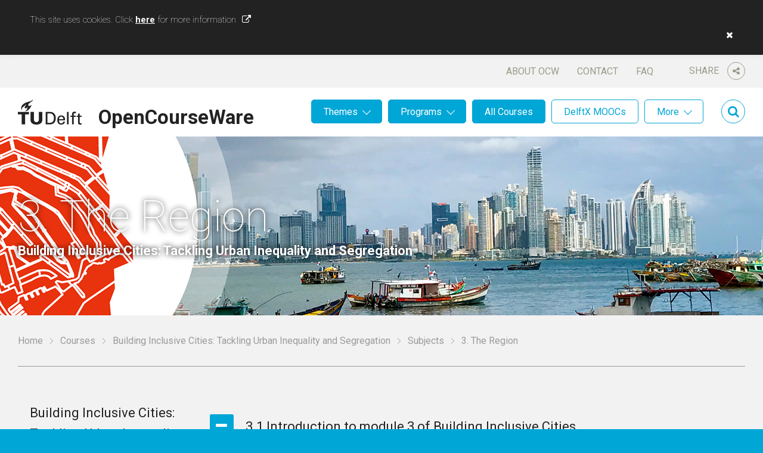

--- FILE ---
content_type: text/html; charset=UTF-8
request_url: https://ocw.tudelft.nl/courses/building-inclusive-cities-tackling-urban-inequality-and-segregation/subjects/3-the-region/
body_size: 11885
content:
<!DOCTYPE html>
<html lang="en-US">
<head>

	<meta name='robots' content='index, follow, max-image-preview:large, max-snippet:-1, max-video-preview:-1' />
		<script type="text/javascript">
		var ajaxurl = 'https://ocw.tudelft.nl/wp/wp-admin/admin-ajax.php';
		</script>
		
	<!-- This site is optimized with the Yoast SEO plugin v16.8 - https://yoast.com/wordpress/plugins/seo/ -->
	<title>3. The Region - TU Delft OCW</title>
	<link rel="canonical" href="https://ocw.tudelft.nl/courses/building-inclusive-cities-tackling-urban-inequality-and-segregation/subjects/3-the-region/" />
	<meta property="og:locale" content="en_US" />
	<meta property="og:type" content="article" />
	<meta property="og:title" content="3. The Region - TU Delft OCW" />
	<meta property="og:url" content="https://ocw.tudelft.nl/courses/building-inclusive-cities-tackling-urban-inequality-and-segregation/subjects/3-the-region/" />
	<meta property="og:site_name" content="TU Delft OCW" />
	<meta property="article:publisher" content="https://www.facebook.com/TuDelft.OpenCourseWare/" />
	<meta property="article:modified_time" content="2022-12-08T11:17:52+00:00" />
	<meta property="og:image" content="https://ocw.tudelft.nl/wp-content/uploads/logo1.png" />
	<meta property="og:image:width" content="107" />
	<meta property="og:image:height" content="42" />
	<meta name="twitter:card" content="summary" />
	<meta name="twitter:site" content="@tudelftocw" />
	<meta name="twitter:label1" content="Est. reading time" />
	<meta name="twitter:data1" content="2 minutes" />
	<script type="application/ld+json" class="yoast-schema-graph">{"@context":"https://schema.org","@graph":[{"@type":"Organization","@id":"https://ocw.tudelft.nl/#organization","name":"TU Delft OpenCourseWare","url":"https://ocw.tudelft.nl/","sameAs":["https://www.facebook.com/TuDelft.OpenCourseWare/","https://twitter.com/tudelftocw"],"logo":{"@type":"ImageObject","@id":"https://ocw.tudelft.nl/#logo","inLanguage":"en-US","url":"https://ocw.tudelft.nl/wp-content/uploads/logo1.png","contentUrl":"https://ocw.tudelft.nl/wp-content/uploads/logo1.png","width":107,"height":42,"caption":"TU Delft OpenCourseWare"},"image":{"@id":"https://ocw.tudelft.nl/#logo"}},{"@type":"WebSite","@id":"https://ocw.tudelft.nl/#website","url":"https://ocw.tudelft.nl/","name":"TU Delft OCW","description":"","publisher":{"@id":"https://ocw.tudelft.nl/#organization"},"potentialAction":[{"@type":"SearchAction","target":{"@type":"EntryPoint","urlTemplate":"https://ocw.tudelft.nl/?s={search_term_string}"},"query-input":"required name=search_term_string"}],"inLanguage":"en-US"},{"@type":"WebPage","@id":"https://ocw.tudelft.nl/courses/building-inclusive-cities-tackling-urban-inequality-and-segregation/subjects/3-the-region/#webpage","url":"https://ocw.tudelft.nl/courses/building-inclusive-cities-tackling-urban-inequality-and-segregation/subjects/3-the-region/","name":"3. The Region - TU Delft OCW","isPartOf":{"@id":"https://ocw.tudelft.nl/#website"},"datePublished":"2022-11-23T09:12:19+00:00","dateModified":"2022-12-08T11:17:52+00:00","breadcrumb":{"@id":"https://ocw.tudelft.nl/courses/building-inclusive-cities-tackling-urban-inequality-and-segregation/subjects/3-the-region/#breadcrumb"},"inLanguage":"en-US","potentialAction":[{"@type":"ReadAction","target":["https://ocw.tudelft.nl/courses/building-inclusive-cities-tackling-urban-inequality-and-segregation/subjects/3-the-region/"]}]},{"@type":"BreadcrumbList","@id":"https://ocw.tudelft.nl/courses/building-inclusive-cities-tackling-urban-inequality-and-segregation/subjects/3-the-region/#breadcrumb","itemListElement":[{"@type":"ListItem","position":1,"name":"Home","item":"https://ocw.tudelft.nl/"},{"@type":"ListItem","position":2,"name":"Courses","item":"https://ocw.tudelft.nl/courses/"},{"@type":"ListItem","position":3,"name":"Building Inclusive Cities: Tackling Urban Inequality and Segregation","item":"https://ocw.tudelft.nl/courses/building-inclusive-cities-tackling-urban-inequality-and-segregation/"},{"@type":"ListItem","position":4,"name":"Subjects","item":"https://ocw.tudelft.nl/courses/building-inclusive-cities-tackling-urban-inequality-and-segregation/subjects/"},{"@type":"ListItem","position":5,"name":"3. The Region"}]}]}</script>
	<!-- / Yoast SEO plugin. -->


<link rel='dns-prefetch' href='//maxcdn.bootstrapcdn.com' />
<link rel='dns-prefetch' href='//s.w.org' />
<link rel="alternate" type="application/rss+xml" title="TU Delft OCW &raquo; Feed" href="https://ocw.tudelft.nl/feed/" />
<link rel="alternate" type="application/rss+xml" title="TU Delft OCW &raquo; Comments Feed" href="https://ocw.tudelft.nl/comments/feed/" />
		<!-- This site uses the Google Analytics by MonsterInsights plugin v7.18.0 - Using Analytics tracking - https://www.monsterinsights.com/ -->
							<script src="//www.googletagmanager.com/gtag/js?id=UA-869196-5"  type="text/javascript" data-cfasync="false" async></script>
			<script type="text/javascript" data-cfasync="false">
				var mi_version = '7.18.0';
				var mi_track_user = true;
				var mi_no_track_reason = '';
				
								var disableStr = 'ga-disable-UA-869196-5';

				/* Function to detect opted out users */
				function __gtagTrackerIsOptedOut() {
					return document.cookie.indexOf( disableStr + '=true' ) > - 1;
				}

				/* Disable tracking if the opt-out cookie exists. */
				if ( __gtagTrackerIsOptedOut() ) {
					window[disableStr] = true;
				}

				/* Opt-out function */
				function __gtagTrackerOptout() {
					document.cookie = disableStr + '=true; expires=Thu, 31 Dec 2099 23:59:59 UTC; path=/';
					window[disableStr] = true;
				}

				if ( 'undefined' === typeof gaOptout ) {
					function gaOptout() {
						__gtagTrackerOptout();
					}
				}
								window.dataLayer = window.dataLayer || [];
				if ( mi_track_user ) {
					function __gtagTracker() {dataLayer.push( arguments );}
					__gtagTracker( 'js', new Date() );
					__gtagTracker( 'set', {
						'developer_id.dZGIzZG' : true,
						                    });
					__gtagTracker( 'config', 'UA-869196-5', {
						allow_anchor:true,forceSSL:true,page_path:location.pathname + location.search + location.hash,					} );
										window.gtag = __gtagTracker;										(
						function () {
							/* https://developers.google.com/analytics/devguides/collection/analyticsjs/ */
							/* ga and __gaTracker compatibility shim. */
							var noopfn = function () {
								return null;
							};
							var newtracker = function () {
								return new Tracker();
							};
							var Tracker = function () {
								return null;
							};
							var p = Tracker.prototype;
							p.get = noopfn;
							p.set = noopfn;
							p.send = function (){
								var args = Array.prototype.slice.call(arguments);
								args.unshift( 'send' );
								__gaTracker.apply(null, args);
							};
							var __gaTracker = function () {
								var len = arguments.length;
								if ( len === 0 ) {
									return;
								}
								var f = arguments[len - 1];
								if ( typeof f !== 'object' || f === null || typeof f.hitCallback !== 'function' ) {
									if ( 'send' === arguments[0] ) {
										var hitConverted, hitObject = false, action;
										if ( 'event' === arguments[1] ) {
											if ( 'undefined' !== typeof arguments[3] ) {
												hitObject = {
													'eventAction': arguments[3],
													'eventCategory': arguments[2],
													'eventLabel': arguments[4],
													'value': arguments[5] ? arguments[5] : 1,
												}
											}
										}
										if ( 'pageview' === arguments[1] ) {
											if ( 'undefined' !== typeof arguments[2] ) {
												hitObject = {
													'eventAction': 'page_view',
													'page_path' : arguments[2],
												}
											}
										}
										if ( typeof arguments[2] === 'object' ) {
											hitObject = arguments[2];
										}
										if ( typeof arguments[5] === 'object' ) {
											Object.assign( hitObject, arguments[5] );
										}
										if ( 'undefined' !== typeof arguments[1].hitType ) {
											hitObject = arguments[1];
											if ( 'pageview' === hitObject.hitType ) {
												hitObject.eventAction = 'page_view';
											}
										}
										if ( hitObject ) {
											action = 'timing' === arguments[1].hitType ? 'timing_complete' : hitObject.eventAction;
											hitConverted = mapArgs( hitObject );
											__gtagTracker( 'event', action, hitConverted );
										}
									}
									return;
								}

								function mapArgs( args ) {
									var arg, hit = {};
									var gaMap = {
										'eventCategory': 'event_category',
										'eventAction': 'event_action',
										'eventLabel': 'event_label',
										'eventValue': 'event_value',
										'nonInteraction': 'non_interaction',
										'timingCategory': 'event_category',
										'timingVar': 'name',
										'timingValue': 'value',
										'timingLabel': 'event_label',
										'page' : 'page_path',
										'location' : 'page_location',
										'title' : 'page_title',
									};
									for ( arg in args ) {
										if ( args.hasOwnProperty(arg) && gaMap.hasOwnProperty(arg) ) {
											hit[gaMap[arg]] = args[arg];
										} else {
											hit[arg] = args[arg];
										}
									}
									return hit;
								}

								try {
									f.hitCallback();
								} catch ( ex ) {
								}
							};
							__gaTracker.create = newtracker;
							__gaTracker.getByName = newtracker;
							__gaTracker.getAll = function () {
								return [];
							};
							__gaTracker.remove = noopfn;
							__gaTracker.loaded = true;
							window['__gaTracker'] = __gaTracker;
						}
					)();
									} else {
										console.log( "" );
					( function () {
							function __gtagTracker() {
								return null;
							}
							window['__gtagTracker'] = __gtagTracker;
							window['gtag'] = __gtagTracker;
					} )();
									}
			</script>
				<!-- / Google Analytics by MonsterInsights -->
		<link rel='stylesheet' id='wp-block-library-css'  href='https://ocw.tudelft.nl/wp/wp-includes/css/dist/block-library/style.min.css?ver=18' type='text/css' media='all' />
<link rel='stylesheet' id='cookie-law-info-css'  href='https://ocw.tudelft.nl/wp-content/plugins/cookie-law-info/legacy/public/css/cookie-law-info-public.css?ver=3.1.7' type='text/css' media='all' />
<link rel='stylesheet' id='cookie-law-info-gdpr-css'  href='https://ocw.tudelft.nl/wp-content/plugins/cookie-law-info/legacy/public/css/cookie-law-info-gdpr.css?ver=3.1.7' type='text/css' media='all' />
<link rel='stylesheet' id='mo_saml_admin_settings_style-css'  href='https://ocw.tudelft.nl/wp-content/plugins/miniorange-saml-20-single-sign-on/includes/css/jquery.ui.css?ver=5.8.10' type='text/css' media='all' />
<link rel='stylesheet' id='simple-share-buttons-adder-font-awesome-css'  href='//maxcdn.bootstrapcdn.com/font-awesome/4.3.0/css/font-awesome.min.css?ver=5.8.10' type='text/css' media='all' />
<link rel='stylesheet' id='js_composer_front-css'  href='https://ocw.tudelft.nl/wp-content/plugins/js_composer/assets/css/js_composer.min.css?ver=6.7.0' type='text/css' media='all' />
<link rel='stylesheet' id='main-css'  href='https://ocw.tudelft.nl/wp-content/themes/tudelftocw/dist/css/main.min.css?ver=18' type='text/css' media='all' />
<link rel='stylesheet' id='print-css'  href='https://ocw.tudelft.nl/wp-content/themes/tudelftocw/dist/css/print.min.css?ver=18' type='text/css' media='print' />
<script type='text/javascript' id='monsterinsights-frontend-script-js-extra'>
/* <![CDATA[ */
var monsterinsights_frontend = {"js_events_tracking":"true","download_extensions":"doc,pdf,ppt,zip,xls,docx,pptx,xlsx","inbound_paths":"[]","home_url":"https:\/\/ocw.tudelft.nl","hash_tracking":"true","ua":"UA-869196-5"};
/* ]]> */
</script>
<script type='text/javascript' src='https://ocw.tudelft.nl/wp-content/plugins/google-analytics-for-wordpress/assets/js/frontend-gtag.min.js?ver=7.18.0' id='monsterinsights-frontend-script-js'></script>
<script type='text/javascript' src='https://ocw.tudelft.nl/wp/wp-includes/js/jquery/jquery-migrate.min.js?ver=3.3.2' id='jquery-migrate-js'></script>
<script type='text/javascript' src='https://ocw.tudelft.nl/wp/wp-includes/js/jquery/jquery.min.js?ver=3.6.0' id='jquery-core-js'></script>
<script type='text/javascript' id='cookie-law-info-js-extra'>
/* <![CDATA[ */
var Cli_Data = {"nn_cookie_ids":[],"cookielist":[],"non_necessary_cookies":[],"ccpaEnabled":"","ccpaRegionBased":"","ccpaBarEnabled":"","strictlyEnabled":["necessary","obligatoire"],"ccpaType":"gdpr","js_blocking":"","custom_integration":"","triggerDomRefresh":"","secure_cookies":""};
var cli_cookiebar_settings = {"animate_speed_hide":"500","animate_speed_show":"500","background":"#fff","border":"#444","border_on":"","button_1_button_colour":"#000","button_1_button_hover":"#000000","button_1_link_colour":"#fff","button_1_as_button":"","button_1_new_win":"","button_2_button_colour":"#333","button_2_button_hover":"#292929","button_2_link_colour":"#444","button_2_as_button":"","button_2_hidebar":"","button_3_button_colour":"#000","button_3_button_hover":"#000000","button_3_link_colour":"#fff","button_3_as_button":"1","button_3_new_win":"","button_4_button_colour":"#000","button_4_button_hover":"#000000","button_4_link_colour":"#62a329","button_4_as_button":"","button_7_button_colour":"#61a229","button_7_button_hover":"#4e8221","button_7_link_colour":"#fff","button_7_as_button":"1","button_7_new_win":"","font_family":"inherit","header_fix":"","notify_animate_hide":"1","notify_animate_show":"","notify_div_id":"#cookie-law-info-bar","notify_position_horizontal":"right","notify_position_vertical":"top","scroll_close":"","scroll_close_reload":"","accept_close_reload":"","reject_close_reload":"","showagain_tab":"","showagain_background":"#fff","showagain_border":"#000","showagain_div_id":"#cookie-law-info-again","showagain_x_position":"100px","text":"#000","show_once_yn":"","show_once":"10000","logging_on":"","as_popup":"","popup_overlay":"1","bar_heading_text":"","cookie_bar_as":"banner","popup_showagain_position":"bottom-right","widget_position":"left"};
var log_object = {"ajax_url":"https:\/\/ocw.tudelft.nl\/wp\/wp-admin\/admin-ajax.php"};
/* ]]> */
</script>
<script type='text/javascript' src='https://ocw.tudelft.nl/wp-content/plugins/cookie-law-info/legacy/public/js/cookie-law-info-public.js?ver=3.1.7' id='cookie-law-info-js'></script>
<script type='text/javascript' src='https://ocw.tudelft.nl/wp-content/plugins/miniorange-saml-20-single-sign-on/includes/js/settings.js?ver=5.8.10' id='mo_saml_admin_settings_script_widget-js'></script>
<link rel="EditURI" type="application/rsd+xml" title="RSD" href="https://ocw.tudelft.nl/wp/xmlrpc.php?rsd" />
<link rel='shortlink' href='https://ocw.tudelft.nl/?p=37136' />
<link rel="alternate" type="application/json+oembed" href="https://ocw.tudelft.nl/wp-json/oembed/1.0/embed?url=https%3A%2F%2Focw.tudelft.nl%2Fcourses%2Fbuilding-inclusive-cities-tackling-urban-inequality-and-segregation%2Fsubjects%2F3-the-region%2F" />
<link rel="alternate" type="text/xml+oembed" href="https://ocw.tudelft.nl/wp-json/oembed/1.0/embed?url=https%3A%2F%2Focw.tudelft.nl%2Fcourses%2Fbuilding-inclusive-cities-tackling-urban-inequality-and-segregation%2Fsubjects%2F3-the-region%2F&#038;format=xml" />
        <script type="text/javascript">
            if (typeof jQuery !== 'undefined' && typeof jQuery.migrateWarnings !== 'undefined') {
                jQuery.migrateTrace = true; // Habilitar stack traces
                jQuery.migrateMute = false; // Garantir avisos no console
            }
            let bill_timeout;

            function isBot() {
                const bots = ['crawler', 'spider', 'baidu', 'duckduckgo', 'bot', 'googlebot', 'bingbot', 'facebook', 'slurp', 'twitter', 'yahoo'];
                const userAgent = navigator.userAgent.toLowerCase();
                return bots.some(bot => userAgent.includes(bot));
            }
            const originalConsoleWarn = console.warn; // Armazenar o console.warn original
            const sentWarnings = [];
            const bill_errorQueue = [];
            const slugs = [
                "antibots", "antihacker", "bigdump-restore", "boatdealer", "cardealer",
                "database-backup", "disable-wp-sitemap", "easy-update-urls", "hide-site-title",
                "lazy-load-disable", "multidealer", "real-estate-right-now", "recaptcha-for-all",
                "reportattacks", "restore-classic-widgets", "s3cloud", "site-checkup",
                "stopbadbots", "toolsfors", "toolstruthsocial", "wp-memory", "wptools"
            ];

            function hasSlug(warningMessage) {
                return slugs.some(slug => warningMessage.includes(slug));
            }
            // Sobrescrita de console.warn para capturar avisos JQMigrate
            console.warn = function(message, ...args) {
                // Processar avisos JQMIGRATE
                if (typeof message === 'string' && message.includes('JQMIGRATE')) {
                    if (!sentWarnings.includes(message)) {
                        sentWarnings.push(message);
                        let file = 'unknown';
                        let line = '0';
                        try {
                            const stackTrace = new Error().stack.split('\n');
                            for (let i = 1; i < stackTrace.length && i < 10; i++) {
                                const match = stackTrace[i].match(/at\s+.*?\((.*):(\d+):(\d+)\)/) ||
                                    stackTrace[i].match(/at\s+(.*):(\d+):(\d+)/);
                                if (match && match[1].includes('.js') &&
                                    !match[1].includes('jquery-migrate.js') &&
                                    !match[1].includes('jquery.js')) {
                                    file = match[1];
                                    line = match[2];
                                    break;
                                }
                            }
                        } catch (e) {
                            // Ignorar erros
                        }
                        const warningMessage = message.replace('JQMIGRATE:', 'Error:').trim() + ' - URL: ' + file + ' - Line: ' + line;
                        if (!hasSlug(warningMessage)) {
                            bill_errorQueue.push(warningMessage);
                            handleErrorQueue();
                        }
                    }
                }
                // Repassar todas as mensagens para o console.warn original
                originalConsoleWarn.apply(console, [message, ...args]);
            };
            //originalConsoleWarn.apply(console, arguments);
            // Restaura o console.warn original após 6 segundos
            setTimeout(() => {
                console.warn = originalConsoleWarn;
            }, 6000);

            function handleErrorQueue() {
                // Filtrar mensagens de bots antes de processar
                if (isBot()) {
                    bill_errorQueue = []; // Limpar a fila se for bot
                    return;
                }
                if (bill_errorQueue.length >= 5) {
                    sendErrorsToServer();
                } else {
                    clearTimeout(bill_timeout);
                    bill_timeout = setTimeout(sendErrorsToServer, 7000);
                }
            }

            function sendErrorsToServer() {
                if (bill_errorQueue.length > 0) {
                    const message = bill_errorQueue.join(' | ');
                    //console.log('[Bill Catch] Enviando ao Servidor:', message); // Log temporário para depuração
                    const xhr = new XMLHttpRequest();
                    const nonce = 'ae3815dbc6';
                    const ajax_url = 'https://ocw.tudelft.nl/wp/wp-admin/admin-ajax.php?action=bill_minozzi_js_error_catched&_wpnonce=ae3815dbc6';
                    xhr.open('POST', encodeURI(ajax_url));
                    xhr.setRequestHeader('Content-Type', 'application/x-www-form-urlencoded');
                    xhr.send('action=bill_minozzi_js_error_catched&_wpnonce=' + nonce + '&bill_js_error_catched=' + encodeURIComponent(message));
                    // bill_errorQueue = [];
                    bill_errorQueue.length = 0; // Limpa o array sem reatribuir
                }
            }
        </script>
<link rel="shortcut icon" href="https://ocw.tudelft.nl/wp-content/uploads/TUDLogo.png"/>
<link rel="apple-touch-icon" href="https://ocw.tudelft.nl/wp-content/uploads/TUDLogo.png"/>
<meta charset="UTF-8" /><meta name="viewport" content="width=device-width, initial-scale=1, maximum-scale=1" /><meta name="generator" content="Powered by WPBakery Page Builder - drag and drop page builder for WordPress."/>
<noscript><style> .wpb_animate_when_almost_visible { opacity: 1; }</style></noscript>
			
<script type="application/ld+json">{
    "@context": "http://schema.org/",
    "@type": "CreativeWork",
    "name": "3. The Region",
    "about": "",
    "url": "https://ocw.tudelft.nl/courses/building-inclusive-cities-tackling-urban-inequality-and-segregation/subjects/3-the-region/",
    "dateCreated": "2022-11-23 10:12:19",
    "inLanguage": "en",
    "learningResourceType": "course",
    "educationalUse": "course",
    "accessibilityAPI": "ARIA",
    "accessibilityControl": "fullTouchControl",
    "accessibilityFeature": "longDescriptions",
    "accessibilityHazard": "noMotionSimulation",
    "publisher": {
        "@type": "Organization",
        "legalName": "Technische Universiteit Delft"
    }
}</script>	
	<!--[if lt IE 9]>
	<link href="https://ocw.tudelft.nl/wp-content/themes/tudelftocw/dist/css/ie.min.css" media="all" rel="stylesheet" type="text/css" />
	<script src="https://ocw.tudelft.nl/wp-content/themes/tudelftocw/dist/js/vendor/html5shiv/html5shiv.min.js" type="text/javascript"></script>
	<![endif]-->

</head>

<body class="course-template-default single single-course postid-37136 wpb-js-composer js-comp-ver-6.7.0 vc_responsive">

<div class="wrapper wrapper--body">

		<header class="header">

		<div class="header__top centered">

			<div class="header__share">

				<span>
					Share					<i class="fa fa-share-alt"></i>
				</span>

				<div class="share">

					<!-- Simple Share Buttons Adder (8.1.2) simplesharebuttons.com --><div class="ssba-classic-2 ssba ssbp-wrap left ssbp--theme-1"><div style="text-align:left"><span class="ssba-share-text">Share this...</span><br/><a data-site="" class="ssba_facebook_share" href="http://www.facebook.com/sharer.php?u=https://ocw.tudelft.nl/courses/building-inclusive-cities-tackling-urban-inequality-and-segregation/subjects/3-the-region/"  target="_blank" ><img src="https://ocw.tudelft.nl/wp-content/plugins/simple-share-buttons-adder/buttons/somacro/facebook.png" style="width: 35px;" title="Facebook" class="ssba ssba-img" alt="Share on Facebook" /><div title="Facebook" class="ssbp-text">Facebook</div></a><a data-site='pinterest' class='ssba_pinterest_share' href='javascript:void((function()%7Bvar%20e=document.createElement(&apos;script&apos;);e.setAttribute(&apos;type&apos;,&apos;text/javascript&apos;);e.setAttribute(&apos;charset&apos;,&apos;UTF-8&apos;);e.setAttribute(&apos;src&apos;,&apos;//assets.pinterest.com/js/pinmarklet.js?r=&apos;+Math.random()*99999999);document.body.appendChild(e)%7D)());'><img src="https://ocw.tudelft.nl/wp-content/plugins/simple-share-buttons-adder/buttons/somacro/pinterest.png" style="width: 35px;" title="Pinterest" class="ssba ssba-img" alt="Pin on Pinterest" /><div title="Pinterest" class="ssbp-text">Pinterest</div></a><a data-site="" class="ssba_twitter_share" href="http://twitter.com/share?url=https://ocw.tudelft.nl/courses/building-inclusive-cities-tackling-urban-inequality-and-segregation/subjects/3-the-region/&amp;text=3.%20The%20Region%20"  target=&quot;_blank&quot; ><img src="https://ocw.tudelft.nl/wp-content/plugins/simple-share-buttons-adder/buttons/somacro/twitter.png" style="width: 35px;" title="Twitter" class="ssba ssba-img" alt="Tweet about this on Twitter" /><div title="Twitter" class="ssbp-text">Twitter</div></a><a data-site="linkedin" class="ssba_linkedin_share ssba_share_link" href="http://www.linkedin.com/shareArticle?mini=true&amp;url=https://ocw.tudelft.nl/courses/building-inclusive-cities-tackling-urban-inequality-and-segregation/subjects/3-the-region/"  target=&quot;_blank&quot; ><img src="https://ocw.tudelft.nl/wp-content/plugins/simple-share-buttons-adder/buttons/somacro/linkedin.png" style="width: 35px;" title="LinkedIn" class="ssba ssba-img" alt="Share on LinkedIn" /><div title="Linkedin" class="ssbp-text">Linkedin</div></a></div></div>
					<i class="fa fa-times close"></i>

				</div>

			</div>

			<nav id="nav-top" class="menu-header-top-container"><ul id="menu-header-top" class="menu"><li id="menu-item-31" class="menu-item menu-item-type-post_type menu-item-object-page menu-item-31"><a href="https://ocw.tudelft.nl/about-ocw/">About OCW</a></li>
<li id="menu-item-32" class="menu-item menu-item-type-post_type menu-item-object-page menu-item-32"><a href="https://ocw.tudelft.nl/contact/">Contact</a></li>
<li id="menu-item-33" class="menu-item menu-item-type-post_type menu-item-object-page menu-item-33"><a href="https://ocw.tudelft.nl/about-ocw/faq/">FAQ</a></li>
</ul></nav>
		</div>

		<div class="header__bottom centered">

			<a href="https://ocw.tudelft.nl" class="header__logo">OpenCourseWare</a>

							<a class="header__feedback" href="https://ocw.tudelft.nl/contact/">Feedback?</a>
			
			<div class="header__search">

				<i class="fa fa-search"></i>

				
<div class="searchform">
	<i class="fa fa-times close"></i>
	<form method="get" id="searchform" action="https://ocw.tudelft.nl/">
		<fieldset>
			<input class="field" type="text" name="s" id="s"/>
			<button class="fa fa-search" type="submit"></button>
		</fieldset>
	</form>
</div>
			</div>

			<nav id="nav" class="main-menu"><ul id="menu-main-menu" class="menu"><li id="menu-item-205" class="menu-item menu-item-type-post_type_archive menu-item-object-theme menu-item-has-children menu-item-205"><a href="https://ocw.tudelft.nl/themes/">Themes</a>
<ul class="sub-menu">
	<li id="menu-item-309" class="menu-item menu-item-type-post_type menu-item-object-theme menu-item-309"><a href="https://ocw.tudelft.nl/themes/energy/">Energy</a></li>
	<li id="menu-item-307" class="menu-item menu-item-type-post_type menu-item-object-theme menu-item-307"><a href="https://ocw.tudelft.nl/themes/environment/">Environment</a></li>
	<li id="menu-item-215" class="menu-item menu-item-type-post_type menu-item-object-theme menu-item-215"><a href="https://ocw.tudelft.nl/themes/health/">Health</a></li>
	<li id="menu-item-308" class="menu-item menu-item-type-post_type menu-item-object-theme menu-item-308"><a href="https://ocw.tudelft.nl/themes/infrastructures-and-mobility/">Infrastructures and Mobility</a></li>
	<li id="menu-item-8885" class="menu-item menu-item-type-custom menu-item-object-custom menu-item-8885"><a href="https://ocw.tudelft.nl/themes/sustainability-2/">Sustainabillity</a></li>
	<li id="menu-item-306" class="menu-item menu-item-type-post_type menu-item-object-theme menu-item-306"><a href="https://ocw.tudelft.nl/themes/water/">Water</a></li>
</ul>
</li>
<li id="menu-item-206" class="menu-item menu-item-type-post_type_archive menu-item-object-level menu-item-has-children menu-item-206"><a href="https://ocw.tudelft.nl/programs/">Programs</a>
<ul class="sub-menu">
	<li id="menu-item-218" class="menu-item menu-item-type-post_type menu-item-object-level menu-item-218"><a href="https://ocw.tudelft.nl/programs/master/">Master</a></li>
	<li id="menu-item-216" class="menu-item menu-item-type-post_type menu-item-object-level menu-item-216"><a href="https://ocw.tudelft.nl/programs/bachelor/">Bachelor</a></li>
	<li id="menu-item-217" class="menu-item menu-item-type-post_type menu-item-object-level menu-item-217"><a href="https://ocw.tudelft.nl/programs/high-school/">High School</a></li>
</ul>
</li>
<li id="menu-item-207" class="menu-item menu-item-type-post_type_archive menu-item-object-level menu-item-207"><a href="https://ocw.tudelft.nl/programs/">All Courses</a></li>
<li id="menu-item-208" class="menu-item--white menu-item menu-item-type-custom menu-item-object-custom menu-item-208"><a href="/programs/?f_type%5B%5D=112">DelftX MOOCs</a></li>
<li id="menu-item-209" class="menu-item--white menu-item menu-item-type-post_type menu-item-object-page menu-item-has-children menu-item-209"><a href="https://ocw.tudelft.nl/more/">More</a>
<ul class="sub-menu">
	<li id="menu-item-34269" class="menu-item menu-item-type-post_type menu-item-object-page menu-item-34269"><a href="https://ocw.tudelft.nl/transversal-skills/">Transversal skills</a></li>
	<li id="menu-item-15963" class="menu-item menu-item-type-custom menu-item-object-custom menu-item-15963"><a target="_blank" rel="noopener" href="http://books.bk.tudelft.nl">Architecture Books</a></li>
	<li id="menu-item-12717" class="menu-item menu-item-type-post_type menu-item-object-page menu-item-12717"><a href="https://ocw.tudelft.nl/more/architecture-software/">Architecture Software</a></li>
	<li id="menu-item-12700" class="menu-item menu-item-type-post_type menu-item-object-page menu-item-12700"><a href="https://ocw.tudelft.nl/more/best-teachers/">Best Teachers</a></li>
	<li id="menu-item-15991" class="menu-item menu-item-type-post_type menu-item-object-page menu-item-15991"><a href="https://ocw.tudelft.nl/more/hall-of-fame/">Hall of Fame</a></li>
	<li id="menu-item-313" class="menu-item menu-item-type-post_type menu-item-object-page menu-item-313"><a href="https://ocw.tudelft.nl/more/on-stage/">On Stage</a></li>
	<li id="menu-item-311" class="menu-item menu-item-type-post_type menu-item-object-page menu-item-311"><a href="https://ocw.tudelft.nl/projects/">Projects</a></li>
	<li id="menu-item-312" class="menu-item menu-item-type-post_type menu-item-object-page menu-item-312"><a href="https://ocw.tudelft.nl/teachers/">All Teachers</a></li>
</ul>
</li>
</ul></nav>
			<a class="header__mobile-menu" href="#nav"></a>

		</div>

	</header>
	
	<section class="banner" style="background-image: url('https://ocw.tudelft.nl/wp-content/uploads/Featured-image-BIC1x.jpg');">

	<h1 class="centered">3. The Region</h1>

			<p class="banner__subtitle centered">Building Inclusive Cities: Tackling Urban Inequality and Segregation</p>
	
</section>

	<p class="breadcrumbs centered"><span><span><a href="https://ocw.tudelft.nl/">Home</a>  <span><a href="https://ocw.tudelft.nl/courses/">Courses</a>  <span><a href="https://ocw.tudelft.nl/courses/building-inclusive-cities-tackling-urban-inequality-and-segregation/">Building Inclusive Cities: Tackling Urban Inequality and Segregation</a>  <span><a href="https://ocw.tudelft.nl/courses/building-inclusive-cities-tackling-urban-inequality-and-segregation/subjects/">Subjects</a>  <span class="breadcrumb_last" aria-current="page">3. The Region</span></span></span></span></span></span></p>

	<main class="wrapper center">

		<article class="article">

			
				<ul class="activities">
					<li>
				<h4 class="expand expand--showing"><span class="icon fa-minus course-title">3.1 Introduction to module 3 of Building Inclusive Cities</span></h4>
									<ul>
													<li><a class="icon icon--reading" href="https://ocw.tudelft.nl/course-readings/3-1-1-what-is-module-3-of-building-inclusive-cities-about/">3.1.1 What is module 3 of Building Inclusive Cities about?</a></li>
											</ul>
							</li>
					<li>
				<h4 class="expand expand--showing"><span class="icon fa-minus course-title">3.2 Regional Design: Introduction</span></h4>
									<ul>
													<li><a class="icon icon--lecture" href="https://ocw.tudelft.nl/course-lectures/3-2-1-basic-principles-of-regional-design/">3.2.1 Basic principles of regional design</a></li>
											</ul>
							</li>
					<li>
				<h4 class="expand expand--showing"><span class="icon fa-minus course-title">3.3 Analytical Tools at the Regional Scale</span></h4>
									<ul>
													<li><a class="icon icon--lecture" href="https://ocw.tudelft.nl/course-lectures/3-3-1-two-examples-of-regional-design-in-the-netherlands/">3.3.1 Two examples of regional design in The Netherlands</a></li>
											</ul>
							</li>
					<li>
				<h4 class="expand expand--showing"><span class="icon fa-minus course-title">3.4 Feedback on module 3 The Region</span></h4>
									<ul>
													<li><a class="icon icon--lecture" href="https://ocw.tudelft.nl/course-lectures/3-4-1-feedback-on-module-3-the-region/">3.4.1 Feedback on module 3 The Region</a></li>
											</ul>
							</li>
			</ul>

		</article>

		<aside class="sidebar">

			
	
	<section class="sidebar__widget widget_nav_menu">

		<p class="title">Building Inclusive Cities: Tackling Urban Inequality and Segregation</p>

		<ul>
			<li>
				<a href="https://ocw.tudelft.nl/courses/building-inclusive-cities-tackling-urban-inequality-and-segregation/">Course Home</a></li>

							<li>
					<a href="https://ocw.tudelft.nl/courses/building-inclusive-cities-tackling-urban-inequality-and-segregation/?view=course-materials">Course materials</a>
					<ul>
																			<li>
								<a class="icon icon--lecture" href="https://ocw.tudelft.nl/courses/building-inclusive-cities-tackling-urban-inequality-and-segregation/?view=lectures">Lectures</a>
							</li>
																									<li>
								<a class="icon icon--reading" href="https://ocw.tudelft.nl/courses/building-inclusive-cities-tackling-urban-inequality-and-segregation/?view=readings">Readings</a>
							</li>
											</ul>
				</li>
			
			
			
									<li class="current-page-ancestor">
						<a href="https://ocw.tudelft.nl/courses/building-inclusive-cities-tackling-urban-inequality-and-segregation/subjects/">Subjects</a>
																									<ul>
																	<li>
										<a href="https://ocw.tudelft.nl/courses/building-inclusive-cities-tackling-urban-inequality-and-segregation/subjects/0-getting-started-with-building-inclusive-cities-tackling-urban-inequality-and-segregation/">0. Getting started with Building Inclusive Cities: Tackling Urban Inequality and Segregation</a>
									</li>
																	<li>
										<a href="https://ocw.tudelft.nl/courses/building-inclusive-cities-tackling-urban-inequality-and-segregation/subjects/1-opening-global-segregation/">1. Opening: Global segregation</a>
									</li>
																	<li>
										<a href="https://ocw.tudelft.nl/courses/building-inclusive-cities-tackling-urban-inequality-and-segregation/subjects/2-the-vicious-circle-of-segregation/">2. The Vicious Circle of Segregation</a>
									</li>
																	<li class="current-menu-item">
										<a href="https://ocw.tudelft.nl/courses/building-inclusive-cities-tackling-urban-inequality-and-segregation/subjects/3-the-region/">3. The Region</a>
									</li>
																	<li>
										<a href="https://ocw.tudelft.nl/courses/building-inclusive-cities-tackling-urban-inequality-and-segregation/subjects/4-the-city/">4. The City</a>
									</li>
																	<li>
										<a href="https://ocw.tudelft.nl/courses/building-inclusive-cities-tackling-urban-inequality-and-segregation/subjects/5-the-neighbourhood/">5. The Neighbourhood</a>
									</li>
																	<li>
										<a href="https://ocw.tudelft.nl/courses/building-inclusive-cities-tackling-urban-inequality-and-segregation/subjects/6-wrapping-up/">6. Wrapping up</a>
									</li>
															</ul>
											</li>
				
			
			
		</ul>

	</section>






	<section class="sidebar__widget widget_image">

				<a href="https://online-learning.tudelft.nl/courses/building-inclusive-cities-tackling-urban-inequality-and-segregation/">
						<img src="https://ocw.tudelft.nl/wp-content/uploads/MOOCinfo-1024x576-1.jpg" alt="">
					</a>
	
	</section>

&nbsp;

		</aside>

	</main>


	<footer class="footer centered">

		<div class="footer__social-media">

			<p class="title">TU Delft OpenCourseWare</p>

			<ul>
									<li>
						<a class="icon fa-facebook" target="_blank" href="https://www.facebook.com/TuDelft.OpenCourseWare/">Facebook</a>
					</li>
													<li>
						<a class="icon fa-twitter" target="_blank" href="https://twitter.com/tudelftocw">Twitter</a>
					</li>
													<li>
						<a class="icon fa-rss" target="_blank" href="http://feeds.feedburner.com/tudelft/OCW">RSS</a>
					</li>
																	<li>
						<a class="icon fa-youtube" target="_blank" href="http://www.youtube.com/TUDelft">YouTube</a>
					</li>
													<li>
						<a class="icon icon--tudelft" target="_blank" href="http://www.tudelft.nl">TU
							Delft</a></li>
							</ul>

			
		</div>

					<section id="nav_menu-2" class="footer__widget widget_nav_menu"><p class="title">Info</p><div class="menu-footer-info-container"><ul id="menu-footer-info" class="menu"><li id="menu-item-202" class="menu-item menu-item-type-post_type menu-item-object-page menu-item-202"><a href="https://ocw.tudelft.nl/about-ocw/">About OCW</a></li>
<li id="menu-item-9" class="menu-item menu-item-type-custom menu-item-object-custom menu-item-9"><a target="_blank" rel="noopener" href="http://www.tudelft.nl">TUDelft.nl</a></li>
<li id="menu-item-204" class="menu-item menu-item-type-post_type menu-item-object-page menu-item-204"><a href="https://ocw.tudelft.nl/contact/">Contact</a></li>
<li id="menu-item-203" class="menu-item menu-item-type-post_type menu-item-object-page menu-item-203"><a href="https://ocw.tudelft.nl/about-ocw/faq/">FAQ</a></li>
<li id="menu-item-245" class="menu-item menu-item-type-post_type menu-item-object-page menu-item-245"><a href="https://ocw.tudelft.nl/sitemap/">Sitemap</a></li>
</ul></div></section><section id="text-2" class="footer__widget widget_text">

<p><a href="https://www.oeglobal.org/" target="_blank" rel="noopener"><img loading="lazy" class="alignnone" src="https://www.oeglobal.org/wp-content/themes/oeglobal/dist/images/logos/oeglobal-white_ad7aa00c.svg" alt="" width="146" height="47" /></a></p>
<p>TU Delft is sustaining member of <a href="https://www.oeglobal.org/" target="_blank" rel="noopener">Open Education Global</a>.</p>

</section><section id="text-3" class="footer__widget widget_text">

<figure id="attachment_1143" aria-describedby="caption-attachment-1143" style="width: 171px" class="wp-caption alignnone"><a href="https://creativecommons.org/licenses/by-nc-sa/4.0/"><img loading="lazy" class="wp-image-1143" src="https://ocw.tudelft.nl/wp-content/uploads/CC-by-nc-sa-300x105.jpg" alt="This work is licensed under a Creative Commons Attribution-NonCommercial-ShareAlike 4.0 International License." width="171" height="60" /></a><figcaption id="caption-attachment-1143" class="wp-caption-text">Except where otherwise noted, contents on this site are licensed under a <a href="https://creativecommons.org/licenses/by-nc-sa/4.0/">Creative Commons Attribution-NonCommercial-ShareAlike 4.0 International License</a>.</figcaption></figure>

</section>		
	</footer>

	<a class="to-top" href="#top">Back to top</a>

</div>

[sg_popup id=6]
<!--googleoff: all--><div id="cookie-law-info-bar" data-nosnippet="true"><span><p>This site uses cookies. Click <a href="https://ocw.tudelft.nl/cookies/" id="CONSTANT_OPEN_URL" target="_blank" class="cli-plugin-main-link">here</a> for more information</p> <br />
<a role='button' data-cli_action="accept" id="cookie_action_close_header" class="cli-plugin-main-button cookie_action_close_header cli_action_button wt-cli-accept-btn"></a></span></div><div id="cookie-law-info-again" data-nosnippet="true"><span id="cookie_hdr_showagain">Privacy &amp; Cookies Policy</span></div><div class="cli-modal" data-nosnippet="true" id="cliSettingsPopup" tabindex="-1" role="dialog" aria-labelledby="cliSettingsPopup" aria-hidden="true">
  <div class="cli-modal-dialog" role="document">
	<div class="cli-modal-content cli-bar-popup">
		  <button type="button" class="cli-modal-close" id="cliModalClose">
			<svg class="" viewBox="0 0 24 24"><path d="M19 6.41l-1.41-1.41-5.59 5.59-5.59-5.59-1.41 1.41 5.59 5.59-5.59 5.59 1.41 1.41 5.59-5.59 5.59 5.59 1.41-1.41-5.59-5.59z"></path><path d="M0 0h24v24h-24z" fill="none"></path></svg>
			<span class="wt-cli-sr-only">Close</span>
		  </button>
		  <div class="cli-modal-body">
			<div class="cli-container-fluid cli-tab-container">
	<div class="cli-row">
		<div class="cli-col-12 cli-align-items-stretch cli-px-0">
			<div class="cli-privacy-overview">
				<h4>Privacy Overview</h4>				<div class="cli-privacy-content">
					<div class="cli-privacy-content-text">This website uses cookies to improve your experience while you navigate through the website. Out of these, the cookies that are categorized as necessary are stored on your browser as they are essential for the working of basic functionalities of the website. We also use third-party cookies that help us analyze and understand how you use this website. These cookies will be stored in your browser only with your consent. You also have the option to opt-out of these cookies. But opting out of some of these cookies may affect your browsing experience.</div>
				</div>
				<a class="cli-privacy-readmore" aria-label="Show more" role="button" data-readmore-text="Show more" data-readless-text="Show less"></a>			</div>
		</div>
		<div class="cli-col-12 cli-align-items-stretch cli-px-0 cli-tab-section-container">
												<div class="cli-tab-section">
						<div class="cli-tab-header">
							<a role="button" tabindex="0" class="cli-nav-link cli-settings-mobile" data-target="necessary" data-toggle="cli-toggle-tab">
								Necessary							</a>
															<div class="wt-cli-necessary-checkbox">
									<input type="checkbox" class="cli-user-preference-checkbox"  id="wt-cli-checkbox-necessary" data-id="checkbox-necessary" checked="checked"  />
									<label class="form-check-label" for="wt-cli-checkbox-necessary">Necessary</label>
								</div>
								<span class="cli-necessary-caption">Always Enabled</span>
													</div>
						<div class="cli-tab-content">
							<div class="cli-tab-pane cli-fade" data-id="necessary">
								<div class="wt-cli-cookie-description">
									Necessary cookies are absolutely essential for the website to function properly. This category only includes cookies that ensures basic functionalities and security features of the website. These cookies do not store any personal information.								</div>
							</div>
						</div>
					</div>
																	<div class="cli-tab-section">
						<div class="cli-tab-header">
							<a role="button" tabindex="0" class="cli-nav-link cli-settings-mobile" data-target="non-necessary" data-toggle="cli-toggle-tab">
								Non-necessary							</a>
															<div class="cli-switch">
									<input type="checkbox" id="wt-cli-checkbox-non-necessary" class="cli-user-preference-checkbox"  data-id="checkbox-non-necessary" checked='checked' />
									<label for="wt-cli-checkbox-non-necessary" class="cli-slider" data-cli-enable="Enabled" data-cli-disable="Disabled"><span class="wt-cli-sr-only">Non-necessary</span></label>
								</div>
													</div>
						<div class="cli-tab-content">
							<div class="cli-tab-pane cli-fade" data-id="non-necessary">
								<div class="wt-cli-cookie-description">
									Any cookies that may not be particularly necessary for the website to function and is used specifically to collect user personal data via analytics, ads, other embedded contents are termed as non-necessary cookies. It is mandatory to procure user consent prior to running these cookies on your website.								</div>
							</div>
						</div>
					</div>
										</div>
	</div>
</div>
		  </div>
		  <div class="cli-modal-footer">
			<div class="wt-cli-element cli-container-fluid cli-tab-container">
				<div class="cli-row">
					<div class="cli-col-12 cli-align-items-stretch cli-px-0">
						<div class="cli-tab-footer wt-cli-privacy-overview-actions">
						
															<a id="wt-cli-privacy-save-btn" role="button" tabindex="0" data-cli-action="accept" class="wt-cli-privacy-btn cli_setting_save_button wt-cli-privacy-accept-btn cli-btn">SAVE &amp; ACCEPT</a>
													</div>
						
					</div>
				</div>
			</div>
		</div>
	</div>
  </div>
</div>
<div class="cli-modal-backdrop cli-fade cli-settings-overlay"></div>
<div class="cli-modal-backdrop cli-fade cli-popupbar-overlay"></div>
<!--googleon: all--><link rel='stylesheet' id='simple-share-buttons-adder-ssba-css'  href='https://ocw.tudelft.nl/wp-content/plugins/simple-share-buttons-adder/css/ssba.css?ver=5.8.10' type='text/css' media='all' />
<style id='simple-share-buttons-adder-ssba-inline-css' type='text/css'>
	.ssba {
									
									
									
									
								}
								.ssba img
								{
									width: 35px !important;
									padding: 6px;
									border:  0;
									box-shadow: none !important;
									display: inline !important;
									vertical-align: middle;
									box-sizing: unset;
								}

								.ssba-classic-2 .ssbp-text {
									display: none!important;
								}

								.ssba .fb-save
								{
								padding: 6px;
								line-height: 30px; }
								.ssba, .ssba a
								{
									text-decoration:none;
									background: none;
									
									font-size: 12px;
									
									
								}
								

			   #ssba-bar-2 .ssbp-bar-list {
					max-width: 48px!important;;
			   }
			   #ssba-bar-2 .ssbp-bar-list li a {height: 48px!important; width: 48px!important; 
				}
				#ssba-bar-2 .ssbp-bar-list li a:hover {
				}

				#ssba-bar-2 .ssbp-bar-list li a::before {line-height: 48px!important;; font-size: 18px;}
				#ssba-bar-2 .ssbp-bar-list li a:hover::before {}
				#ssba-bar-2 .ssbp-bar-list li {
				margin: 0px 0!important;
				}@media only screen and ( max-width: 750px ) {
				#ssba-bar-2 {
				display: block;
				}
			}
@font-face {
				font-family: 'ssbp';
				src:url('https://ocw.tudelft.nl/wp-content/plugins/simple-share-buttons-adder/fonts/ssbp.eot?xj3ol1');
				src:url('https://ocw.tudelft.nl/wp-content/plugins/simple-share-buttons-adder/fonts/ssbp.eot?#iefixxj3ol1') format('embedded-opentype'),
					url('https://ocw.tudelft.nl/wp-content/plugins/simple-share-buttons-adder/fonts/ssbp.woff?xj3ol1') format('woff'),
					url('https://ocw.tudelft.nl/wp-content/plugins/simple-share-buttons-adder/fonts/ssbp.ttf?xj3ol1') format('truetype'),
					url('https://ocw.tudelft.nl/wp-content/plugins/simple-share-buttons-adder/fonts/ssbp.svg?xj3ol1#ssbp') format('svg');
				font-weight: normal;
				font-style: normal;

				/* Better Font Rendering =========== */
				-webkit-font-smoothing: antialiased;
				-moz-osx-font-smoothing: grayscale;
			}
</style>
<script type='text/javascript' src='https://ocw.tudelft.nl/wp-content/plugins/simple-share-buttons-adder/js/ssba.js?ver=5.8.10' id='simple-share-buttons-adder-ssba-js'></script>
<script type='text/javascript' id='simple-share-buttons-adder-ssba-js-after'>
Main.boot( [] );
</script>
<script type='text/javascript' src='https://ocw.tudelft.nl/wp-content/themes/tudelftocw/dist/js/vendor/mmenu/mmenu.min.js?ver=18' id='mmenu-js'></script>
<script type='text/javascript' src='https://ocw.tudelft.nl/wp-content/themes/tudelftocw/dist/js/main.min.js?ver=18' id='main-js'></script>
<script type='text/javascript' src='https://ocw.tudelft.nl/wp/wp-includes/js/wp-embed.min.js?ver=5.8.10' id='wp-embed-js'></script>

</body>

</html>